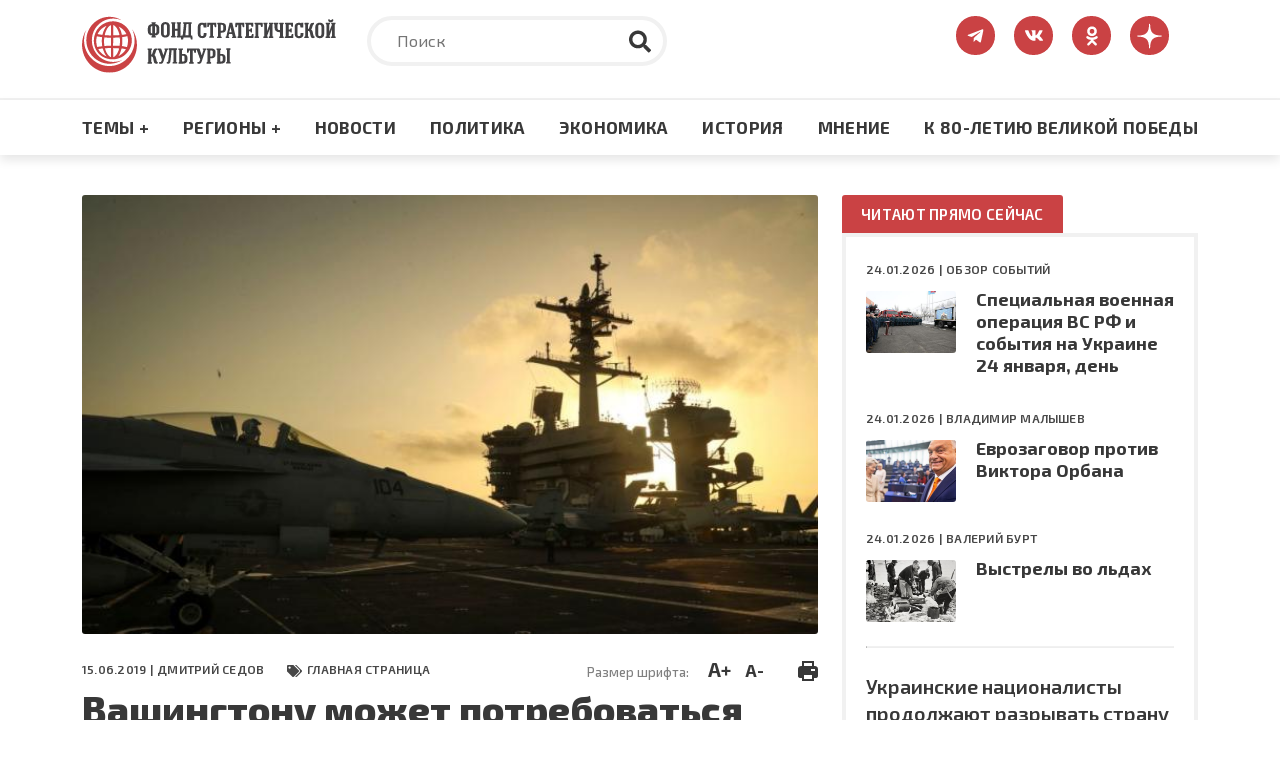

--- FILE ---
content_type: text/html; charset=UTF-8
request_url: https://fondsk.ru/news/2019/06/15/vashingtonu-mozhet-potrebovatsja-provokacija-krupnee-uzhe-sostojavshihsja.html
body_size: 92401
content:
<!DOCTYPE html>
<html lang="ru" dir="ltr" prefix="og: https://ogp.me/ns#">
  <head>
    <meta charset="utf-8" />
<meta name="description" content="Международная ситуация не достигла того уровня напряжённости, который позволил бы Вашингтону дать добро на начало боевых действий. Американская армада остановилась, не дойдя до Персидского залива, и Вашингтон пока не знает, что дальше." />
<link rel="canonical" href="https://fondsk.ru/news/2019/06/15/vashingtonu-mozhet-potrebovatsja-provokacija-krupnee-uzhe-sostojavshihsja.html" />
<link rel="image_src" href="https://fondsk.ru/sites/default/files/images/news/2019/06/15/10950.jpg" />
<meta property="og:image" content="https://fondsk.ru/sites/default/files/images/news/2019/06/15/10950.jpg" />
<meta name="Generator" content="Drupal 9 (https://www.drupal.org)" />
<meta name="MobileOptimized" content="width" />
<meta name="HandheldFriendly" content="true" />
<meta name="viewport" content="width=device-width, initial-scale=1.0" />
<meta http-equiv="X-UA-Compatible" content="IE=edge" />
<link rel="icon" href="/themes/fondsk/favicon.ico" type="image/vnd.microsoft.icon" />

    <title>Соединённым Штатам может потребоваться провокация, крупнее тех, что уже состоялись — Фонд стратегической культуры</title>
    <!-- Favicon  -->
    <link rel="apple-touch-icon" sizes="180x180" href="https://fondsk.ru/themes/fondsk/assets/icons/favicon/apple-touch-icon.png">
    <link rel="icon" type="image/png" sizes="32x32" href="https://fondsk.ru/themes/fondsk/assets/icons/favicon/favicon-32x32.png">
    <link rel="icon" type="image/png" sizes="16x16" href="https://fondsk.ru/themes/fondsk/assets/icons/favicon/favicon-16x16.png">
    <link rel="manifest" href="https://fondsk.ru/themes/fondsk/assets/icons/favicon/site.webmanifest">
    <link rel="mask-icon" href="https://fondsk.ru/themes/fondsk/assets/icons/favicon/safari-pinned-tab.svg" color="#5bbad5">
    <link rel="shortcut icon" href="https://fondsk.ru/themes/fondsk/assets/icons/favicon/favicon.ico">
    <link rel="license" href="https://creativecommons.org/publicdomain/zero/1.0/">
    <meta name="msapplication-TileColor" content="#da532c">
    <meta name="msapplication-config" content="https://fondsk.ru/themes/fondsk/assets/icons/favicon/browserconfig.xml">
    <meta name="theme-color" content="#ffffff">
    <link rel="stylesheet" media="all" href="/sites/default/files/css/css_-Q4n_vDUNhlis7TW6Asb2SslPISmCRo_uDuZUumsgUg.css" />
<link rel="stylesheet" media="all" href="https://cdnjs.cloudflare.com/ajax/libs/font-awesome/4.7.0/css/font-awesome.min.css" />
<link rel="stylesheet" media="all" href="/sites/default/files/css/css_e0hOadL_tVHvyt4FgNSfdbRTw5mPl3YdNyqxdMqU9HE.css" />
<link rel="stylesheet" media="all" href="/sites/default/files/css/css_hsaNUAG_VmkXB4v2cbok9mD8dIEkq1qqzXKaoqQrQOU.css" />
<link rel="stylesheet" media="all" href="https://unpkg.com/aos@2.3.1/dist/aos.css" />
<link rel="stylesheet" media="all" href="/sites/default/files/css/css_2lHATa7ZyBJ4DPDga88h7VzHeHb-feqEg1ee4U3e-6Q.css" />

    
    <script async src="https://widget.sparrow.ru/js/embed.js"></script>
  </head>

  <body>
        <a href="#main-content" class="visually-hidden focusable">
      Перейти к основному содержанию
    </a>

    
      <div class="dialog-off-canvas-main-canvas" data-off-canvas-main-canvas>
    <!-- svg-sprite -->
<svg style="display: none;">
  <symbol id="tg-top" viewbox="0 0 448 512">
    <path
      d="M446.7 98.6l-67.6 318.8c-5.1 22.5-18.4 28.1-37.3 17.5l-103-75.9-49.7 47.8c-5.5 5.5-10.1 10.1-20.7 10.1l7.4-104.9 190.9-172.5c8.3-7.4-1.8-11.5-12.9-4.1L117.8 284 16.2 252.2c-22.1-6.9-22.5-22.1 4.6-32.7L418.2 66.4c18.4-6.9 34.5 4.1 28.5 32.2z" />
  </symbol>
  <symbol id="vk-top" viewbox="0 0 576 512">
    <path
      d="M545 117.7c3.7-12.5 0-21.7-17.8-21.7h-58.9c-15 0-21.9 7.9-25.6 16.7 0 0-30 73.1-72.4 120.5-13.7 13.7-20 18.1-27.5 18.1-3.7 0-9.4-4.4-9.4-16.9V117.7c0-15-4.2-21.7-16.6-21.7h-92.6c-9.4 0-15 7-15 13.5 0 14.2 21.2 17.5 23.4 57.5v86.8c0 19-3.4 22.5-10.9 22.5-20 0-68.6-73.4-97.4-157.4-5.8-16.3-11.5-22.9-26.6-22.9H38.8c-16.8 0-20.2 7.9-20.2 16.7 0 15.6 20 93.1 93.1 195.5C160.4 378.1 229 416 291.4 416c37.5 0 42.1-8.4 42.1-22.9 0-66.8-3.4-73.1 15.4-73.1 8.7 0 23.7 4.4 58.7 38.1 40 40 46.6 57.9 69 57.9h58.9c16.8 0 25.3-8.4 20.4-25-11.2-34.9-86.9-106.7-90.3-111.5-8.7-11.2-6.2-16.2 0-26.2.1-.1 72-101.3 79.4-135.6z" />
  </symbol>
  <symbol id="ok-top" viewbox="0 0 320 512">
    <path
      d="M275.1 334c-27.4 17.4-65.1 24.3-90 26.9l20.9 20.6 76.3 76.3c27.9 28.6-17.5 73.3-45.7 45.7-19.1-19.4-47.1-47.4-76.3-76.6L84 503.4c-28.2 27.5-73.6-17.6-45.4-45.7 19.4-19.4 47.1-47.4 76.3-76.3l20.6-20.6c-24.6-2.6-62.9-9.1-90.6-26.9-32.6-21-46.9-33.3-34.3-59 7.4-14.6 27.7-26.9 54.6-5.7 0 0 36.3 28.9 94.9 28.9s94.9-28.9 94.9-28.9c26.9-21.1 47.1-8.9 54.6 5.7 12.4 25.7-1.9 38-34.5 59.1zM30.3 129.7C30.3 58 88.6 0 160 0s129.7 58 129.7 129.7c0 71.4-58.3 129.4-129.7 129.4s-129.7-58-129.7-129.4zm66 0c0 35.1 28.6 63.7 63.7 63.7s63.7-28.6 63.7-63.7c0-35.4-28.6-64-63.7-64s-63.7 28.6-63.7 64z" />
  </symbol>
  <symbol id="dzen-top" viewBox="0 0 39 40">
    <path d="M31.7931 19.8376C31.7931 19.7155 31.6939 19.6144 31.5717 19.6086C27.1894 19.4426 24.5222 18.8836 22.6564 17.0178C20.7867 15.1481 20.2296 12.479 20.0636 8.08716C20.0598 7.96505 19.9587 7.86584 19.8347 7.86584H19.3234C19.2013 7.86584 19.1002 7.96505 19.0944 8.08716C18.9284 12.4771 18.3714 15.1481 16.5017 17.0178C14.6339 18.8856 11.9686 19.4426 7.5863 19.6086C7.4642 19.6124 7.36499 19.7136 7.36499 19.8376V20.3489C7.36499 20.471 7.4642 20.5721 7.5863 20.5778C11.9686 20.7438 14.6358 21.3028 16.5017 23.1687C18.3675 25.0345 18.9246 27.6961 19.0925 32.0706C19.0963 32.1927 19.1974 32.292 19.3215 32.292H19.8347C19.9568 32.292 20.0579 32.1927 20.0636 32.0706C20.2315 27.6961 20.7886 25.0345 22.6545 23.1687C24.5222 21.3009 27.1875 20.7438 31.5698 20.5778C31.692 20.574 31.7912 20.4729 31.7912 20.3489V19.8376H31.7931Z"></path>
  </symbol>
  <symbol id="rss-foo" viewbox="0 0 448 512">
    <path
      d="M128.081 415.959c0 35.369-28.672 64.041-64.041 64.041S0 451.328 0 415.959s28.672-64.041 64.041-64.041 64.04 28.673 64.04 64.041zm175.66 47.25c-8.354-154.6-132.185-278.587-286.95-286.95C7.656 175.765 0 183.105 0 192.253v48.069c0 8.415 6.49 15.472 14.887 16.018 111.832 7.284 201.473 96.702 208.772 208.772.547 8.397 7.604 14.887 16.018 14.887h48.069c9.149.001 16.489-7.655 15.995-16.79zm144.249.288C439.596 229.677 251.465 40.445 16.503 32.01 7.473 31.686 0 38.981 0 48.016v48.068c0 8.625 6.835 15.645 15.453 15.999 191.179 7.839 344.627 161.316 352.465 352.465.353 8.618 7.373 15.453 15.999 15.453h48.068c9.034-.001 16.329-7.474 16.005-16.504z" />
  </symbol>
  <symbol id="search" viewbox="0 0 512 512">
    <path
      d="M505 442.7L405.3 343c-4.5-4.5-10.6-7-17-7H372c27.6-35.3 44-79.7 44-128C416 93.1 322.9 0 208 0S0 93.1 0 208s93.1 208 208 208c48.3 0 92.7-16.4 128-44v16.3c0 6.4 2.5 12.5 7 17l99.7 99.7c9.4 9.4 24.6 9.4 33.9 0l28.3-28.3c9.4-9.4 9.4-24.6.1-34zM208 336c-70.7 0-128-57.2-128-128 0-70.7 57.2-128 128-128 70.7 0 128 57.2 128 128 0 70.7-57.2 128-128 128z" />
  </symbol>
  <symbol id="tag" viewbox="0 0 640 512">
    <path
      d="M497.941 225.941L286.059 14.059A48 48 0 0 0 252.118 0H48C21.49 0 0 21.49 0 48v204.118a48 48 0 0 0 14.059 33.941l211.882 211.882c18.744 18.745 49.136 18.746 67.882 0l204.118-204.118c18.745-18.745 18.745-49.137 0-67.882zM112 160c-26.51 0-48-21.49-48-48s21.49-48 48-48 48 21.49 48 48-21.49 48-48 48zm513.941 133.823L421.823 497.941c-18.745 18.745-49.137 18.745-67.882 0l-.36-.36L527.64 323.522c16.999-16.999 26.36-39.6 26.36-63.64s-9.362-46.641-26.36-63.64L331.397 0h48.721a48 48 0 0 1 33.941 14.059l211.882 211.882c18.745 18.745 18.745 49.137 0 67.882z" />
  </symbol>
  <symbol id="eye" viewbox="0 0 576 512">
    <path
      d="M572.52 241.4C518.29 135.59 410.93 64 288 64S57.68 135.64 3.48 241.41a32.35 32.35 0 0 0 0 29.19C57.71 376.41 165.07 448 288 448s230.32-71.64 284.52-177.41a32.35 32.35 0 0 0 0-29.19zM288 400a144 144 0 1 1 144-144 143.93 143.93 0 0 1-144 144zm0-240a95.31 95.31 0 0 0-25.31 3.79 47.85 47.85 0 0 1-66.9 66.9A95.78 95.78 0 1 0 288 160z" />
  </symbol>
  <symbol id="arrow-right" viewbox="0 0 448 512">
    <path
      d="M313.941 216H12c-6.627 0-12 5.373-12 12v56c0 6.627 5.373 12 12 12h301.941v46.059c0 21.382 25.851 32.09 40.971 16.971l86.059-86.059c9.373-9.373 9.373-24.569 0-33.941l-86.059-86.059c-15.119-15.119-40.971-4.411-40.971 16.971V216z" />
  </symbol>
  <symbol id="lightning" viewbox="0 0 24 24">
    <path fill-rule="evenodd"
      d="M9,15 L3.91937515,15 L15,1.14921894 L15,9 L20.0806248,9 L9,22.8507811 L9,15 Z M8.08062485,13 L11,13 L11,17.1492189 L15.9193752,11 L13,11 L13,6.85078106 L8.08062485,13 Z" />
  </symbol>
  <symbol id="angle-up" viewbox="0 0 24 24">
    <path
      d="M17,13.41,12.71,9.17a1,1,0,0,0-1.42,0L7.05,13.41a1,1,0,0,0,0,1.42,1,1,0,0,0,1.41,0L12,11.29l3.54,3.54a1,1,0,0,0,.7.29,1,1,0,0,0,.71-.29A1,1,0,0,0,17,13.41Z" />
  </symbol>
  <symbol id="star-filled" viewbox="0 0 20 19">
    <path
      d="M9.99999 0.666626C10.3806 0.666626 10.7282 0.882698 10.8967 1.224L13.2393 5.96976L18.4779 6.73547C18.8545 6.79051 19.1672 7.05452 19.2846 7.41653C19.4019 7.77853 19.3037 8.17579 19.0311 8.44132L15.2412 12.1327L16.1356 17.3476C16.1999 17.7228 16.0457 18.102 15.7377 18.3257C15.4297 18.5494 15.0215 18.5789 14.6845 18.4017L9.99999 15.9381L5.31544 18.4017C4.97852 18.5789 4.57023 18.5494 4.26225 18.3257C3.95428 18.102 3.80003 17.7228 3.86438 17.3476L4.7588 12.1327L0.968922 8.44132C0.696304 8.17579 0.598031 7.77853 0.715409 7.41653C0.832787 7.05452 1.14547 6.79051 1.52203 6.73547L6.76073 5.96976L9.10328 1.224C9.27175 0.882698 9.61937 0.666626 9.99999 0.666626Z" />
  </symbol>
  <symbol id="star-stroke" viewbox="0 0 20 19">
    <path fill-rule="evenodd" clip-rule="evenodd"
      d="M9.99999 0.666626C10.3806 0.666626 10.7282 0.882698 10.8967 1.224L13.2393 5.96976L18.4779 6.73547C18.8545 6.79051 19.1672 7.05452 19.2846 7.41653C19.4019 7.77853 19.3037 8.17579 19.0311 8.44132L15.2412 12.1327L16.1356 17.3476C16.1999 17.7228 16.0457 18.102 15.7377 18.3257C15.4297 18.5494 15.0215 18.5789 14.6845 18.4017L9.99999 15.9381L5.31544 18.4017C4.97852 18.5789 4.57023 18.5494 4.26225 18.3257C3.95428 18.102 3.80003 17.7228 3.86438 17.3476L4.7588 12.1327L0.968922 8.44132C0.696304 8.17579 0.598031 7.77853 0.715409 7.41653C0.832787 7.05452 1.14547 6.79051 1.52203 6.73547L6.76073 5.96976L9.10328 1.224C9.27175 0.882698 9.61937 0.666626 9.99999 0.666626ZM9.99999 3.92588L8.3217 7.32592C8.17616 7.62076 7.89497 7.82522 7.56962 7.87278L3.81507 8.42156L6.53105 11.0669C6.76693 11.2967 6.87459 11.6278 6.81893 11.9523L6.17817 15.6883L9.53454 13.9232C9.82592 13.77 10.1741 13.77 10.4654 13.9232L13.8218 15.6883L13.181 11.9523C13.1254 11.6278 13.233 11.2967 13.4689 11.0669L16.1849 8.42156L12.4304 7.87278C12.105 7.82522 11.8238 7.62076 11.6783 7.32592L9.99999 3.92588Z" />
  </symbol>
</svg>
<!-- /svg-sprite -->
<div class="page">

  <header class="header" role="banner">
  <div class="header__top">
    <div class="container">
      <div class="row">
            <div class="col-xl-3 col-lg-4 col-md-6 col-sm-7">
        <a class="header__logo" href="/" rel="home">
      <img src="/themes/fondsk/assets/img/logo/logo_top.svg" alt="Главная" />
    </a>
      </div>

  <div class="col-xl-6 col-lg-5 d-md-none d-sm-none d-none d-lg-block">
    <div class="header__search search">
      <form class="search-form" action="/search" method="get">
        <input type="text" placeholder="Поиск" class="search-form__input" name="text">
        <input type="hidden" name="searchid" value="6502998">
        <button type="submit" class="search-form__submit">
          <svg class="search-form__icon">
            <use xlink:href="#search"></use>
          </svg>
        </button>
      </form>
    </div>
  </div>
<div id="block-fondsk-header-social" class="col-xl-3 col-lg-3 col-md-6 col-sm-5">
  <div class="social">
		
				
            <a class="social__link" href="https://t.me/fsk_today" target="_blank">
  <svg class="social__icon social__icon--tg">
    <use xlink:href="#tg-top"></use>
  </svg>
</a>

<a class="social__link" href="https://new.vk.com/stratfond" target="_blank">
  <svg class="social__icon social__icon--vk">
    <use xlink:href="#vk-top"></use>
  </svg>
</a>

<a class="social__link" href="https://ok.ru/fondsk" target="_blank">
  <svg class="social__icon social__icon--ok">
    <use xlink:href="#ok-top"></use>
  </svg>
</a>

<a class="social__link" href="https://dzen.ru/fondsk.ru" target="_blank">
  <svg class="social__icon social__icon--dzen">
    <use xlink:href="#dzen-top"></use>
  </svg>
</a>

      </div>
</div>


      </div>
    </div>
  </div>
    <nav role="navigation" aria-labelledby="block-fondsk-main-menu-menu" id="block-fondsk-main-menu" class="header__nav">
            
  <h2 class="visually-hidden" id="block-fondsk-main-menu-menu">Основная навигация</h2>
  

      <div class="container">
    <div class="mobile-wrapper">
      <a class="header__logo--mobile" href="/">
        <img src="https://www.fondsk.ru/themes/fondsk/assets/img/logo/logo_top.svg" alt="logo">
      </a>
      
              <ul data-block-id="fondsk_main_menu" class="header__menu">
              <li>
          <a href="" title="Темы +" class="header__menu-item">Темы +</a>
                                    <div class="header__submenu">
        <div class="container">
          <div class="row">
                        <div class="col-xl-3 col-lg-3 col-md-6">
              <ul>
                                <li>
                  <a href="/spectheme/rossia-afrika.html" title="Россия - Африка" class="header__submenu-item" data-drupal-link-system-path="taxonomy/term/1544">Россия - Африка</a>
                </li>
                                <li>
                  <a href="/spectheme/balkanckij-izlom.html" title="Балканский излом" class="header__submenu-item" data-drupal-link-system-path="taxonomy/term/1507">Балканский излом</a>
                </li>
                                <li>
                  <a href="/spectheme/belorussija-pod-udarom.html" title="Будущее Белоруссии" class="header__submenu-item" data-drupal-link-system-path="taxonomy/term/1511">Будущее Белоруссии</a>
                </li>
                              </ul>
            </div>
                        <div class="col-xl-3 col-lg-3 col-md-6">
              <ul>
                                <li>
                  <a href="/spectheme/blizhnevostochnyj-uzel.html" title="Ближневосточный узел" class="header__submenu-item" data-drupal-link-system-path="taxonomy/term/1504">Ближневосточный узел</a>
                </li>
                                <li>
                  <a href="/spectheme/kavkaz.html" title="Кавказ" class="header__submenu-item" data-drupal-link-system-path="taxonomy/term/1498">Кавказ</a>
                </li>
                                <li>
                  <a href="/spectheme/centralnaja-azija.html" title="Центральная Азия" class="header__submenu-item" data-drupal-link-system-path="taxonomy/term/1499">Центральная Азия</a>
                </li>
                              </ul>
            </div>
                        <div class="col-xl-3 col-lg-3 col-md-6">
              <ul>
                                <li>
                  <a href="/spectheme/velikaja-pobeda.html" title="Великая победа" class="header__submenu-item" data-drupal-link-system-path="taxonomy/term/1512">Великая победа</a>
                </li>
                                <li>
                  <a href="/spectheme/krizis-v-evrope.html" title="Кризис в Европе" class="header__submenu-item" data-drupal-link-system-path="taxonomy/term/1505">Кризис в Европе</a>
                </li>
                                <li>
                  <a href="/spectheme/oborona-i-bezopasnost.html" title="Оборона и безопастность" class="header__submenu-item" data-drupal-link-system-path="taxonomy/term/1509">Оборона и безопастность</a>
                </li>
                              </ul>
            </div>
                        <div class="col-xl-3 col-lg-3 col-md-6">
              <ul>
                                <li>
                  <a href="/spectheme/pravoslavie.html" title="Православие" class="header__submenu-item" data-drupal-link-system-path="taxonomy/term/1510">Православие</a>
                </li>
                                <li>
                  <a href="/spectheme/usa-biznes-i-politika.html" title="США: бизнес и политика" class="header__submenu-item" data-drupal-link-system-path="taxonomy/term/1506">США: бизнес и политика</a>
                </li>
                                <li>
                  <a href="/spectheme/ukraina-i-donbass.html" title="Конфликт на Украине" class="header__submenu-item" data-drupal-link-system-path="taxonomy/term/1503">Конфликт на Украине</a>
                </li>
                              </ul>
            </div>
                        <div class="col-xl-3 col-lg-3 col-md-6">
              <ul>
                                <li>
                  <a href="/spectheme/energetika.html" title="Энергетика" class="header__submenu-item" data-drupal-link-system-path="taxonomy/term/1508">Энергетика</a>
                </li>
                                <li>
                  <a href="/spectheme/kolonialism.html" title="КОЛОНИАЛИЗМ ВЧЕРА И СЕГОДНЯ" class="header__submenu-item" data-drupal-link-system-path="taxonomy/term/1589">КОЛОНИАЛИЗМ ВЧЕРА И СЕГОДНЯ</a>
                </li>
                                <li>
                  <a href="/spectheme/pole-bitvy-2024.html" class="header__submenu-item" data-drupal-link-system-path="taxonomy/term/1569">ПОЛЯ БИТВЫ 2024</a>
                </li>
                              </ul>
            </div>
                      </div>
        </div>
      </div>
      
                  </li>
              <li>
          <a href="" title="Регионы +" class="header__menu-item">Регионы +</a>
                                    <div class="header__submenu">
        <div class="container">
          <div class="row">
                        <div class="col-xl-3 col-lg-3 col-md-6">
              <ul>
                                <li>
                  <a href="/regions/usa-and-canada.html" title="США и Канада" class="header__submenu-item" data-drupal-link-system-path="taxonomy/term/1482">США и Канада</a>
                </li>
                                <li>
                  <a href="/regions/latinskaja-amerika.html" title="Латинская Америка" class="header__submenu-item" data-drupal-link-system-path="taxonomy/term/1485">Латинская Америка</a>
                </li>
                                <li>
                  <a href="/regions/evropa-i-grenlandija.html" title="Европа" class="header__submenu-item" data-drupal-link-system-path="taxonomy/term/1483">Европа</a>
                </li>
                              </ul>
            </div>
                        <div class="col-xl-3 col-lg-3 col-md-6">
              <ul>
                                <li>
                  <a href="/regions/russia-and-sng.html" title="Россия и СНГ" class="header__submenu-item" data-drupal-link-system-path="taxonomy/term/1489">Россия и СНГ</a>
                </li>
                                <li>
                  <a href="/regions/aziatsko-tihookeanskij-region.html" title="Азиатско-Тихоокеанский регион" class="header__submenu-item" data-drupal-link-system-path="taxonomy/term/1484">Азиатско-Тихоокеанский регион</a>
                </li>
                                <li>
                  <a href="/regions/near-and-middle-east.html" title="Ближний и Средний Восток" class="header__submenu-item" data-drupal-link-system-path="taxonomy/term/1486">Ближний и Средний Восток</a>
                </li>
                              </ul>
            </div>
                        <div class="col-xl-3 col-lg-3 col-md-6">
              <ul>
                                <li>
                  <a href="/regions/south-asia.html" title="Южная Азия" class="header__submenu-item" data-drupal-link-system-path="taxonomy/term/1487">Южная Азия</a>
                </li>
                                <li>
                  <a href="/regions/afrika.html" title="Африка" class="header__submenu-item" data-drupal-link-system-path="taxonomy/term/1488">Африка</a>
                </li>
                              </ul>
            </div>
                      </div>
        </div>
      </div>
      
                  </li>
              <li>
          <a href="/rubrics/novosti.html" title="Новости" class="header__menu-item" data-drupal-link-system-path="taxonomy/term/1495">Новости</a>
                  </li>
              <li>
          <a href="/rubrics/politics.html" title="Политика" class="header__menu-item" data-drupal-link-system-path="taxonomy/term/1490">Политика</a>
                  </li>
              <li>
          <a href="/rubrics/economics.html" title="Экономика" class="header__menu-item" data-drupal-link-system-path="taxonomy/term/1491">Экономика</a>
                  </li>
              <li>
          <a href="/rubrics/history-culture.html" title="Культура" class="header__menu-item" data-drupal-link-system-path="taxonomy/term/1492">История</a>
                  </li>
              <li>
          <a href="/rubrics/mnenie.html" title="Мнение" class="header__menu-item" data-drupal-link-system-path="taxonomy/term/1494">Мнение</a>
                  </li>
              <li>
          <a href="/spectheme/velikaja-pobeda.html" title="Материалы к 80-летию Великой Победы" class="header__menu-item" data-drupal-link-system-path="taxonomy/term/1512">К 80-ЛЕТИЮ ВЕЛИКОЙ ПОБЕДЫ</a>
                  </li>
            </ul>
      



      <div class="btn-menu" title="Меню">
        <div class="btn-row"></div>
        <div class="btn-row"></div>
        <div class="btn-row"></div>
      </div>
    </div>
  </div>

    </nav>
<nav role="navigation" aria-labelledby="block-fondsk-mobile-main-menu-menu" id="block-fondsk-mobile-main-menu" class="mobile-nav">
          
              <ul data-block-id="fondsk_mobile_main_menu" class="mobile__menu">
              <li class="drop-down">
          <a href="" title="Темы +" class="mobile__menu-item">Темы +</a>
                                    <ul data-block-id="fondsk_mobile_main_menu" class="mobile__menu mobile__submenu">
                <li>
          <a href="/spectheme/rossia-afrika.html" title="Россия - Африка" class="mobile__submenu-item" data-drupal-link-system-path="taxonomy/term/1544">Россия - Африка</a>
        </li>
                <li>
          <a href="/spectheme/balkanckij-izlom.html" title="Балканский излом" class="mobile__submenu-item" data-drupal-link-system-path="taxonomy/term/1507">Балканский излом</a>
        </li>
                <li>
          <a href="/spectheme/belorussija-pod-udarom.html" title="Будущее Белоруссии" class="mobile__submenu-item" data-drupal-link-system-path="taxonomy/term/1511">Будущее Белоруссии</a>
        </li>
                <li>
          <a href="/spectheme/blizhnevostochnyj-uzel.html" title="Ближневосточный узел" class="mobile__submenu-item" data-drupal-link-system-path="taxonomy/term/1504">Ближневосточный узел</a>
        </li>
                <li>
          <a href="/spectheme/kavkaz.html" title="Кавказ" class="mobile__submenu-item" data-drupal-link-system-path="taxonomy/term/1498">Кавказ</a>
        </li>
                <li>
          <a href="/spectheme/centralnaja-azija.html" title="Центральная Азия" class="mobile__submenu-item" data-drupal-link-system-path="taxonomy/term/1499">Центральная Азия</a>
        </li>
                <li>
          <a href="/spectheme/velikaja-pobeda.html" title="Великая победа" class="mobile__submenu-item" data-drupal-link-system-path="taxonomy/term/1512">Великая победа</a>
        </li>
                <li>
          <a href="/spectheme/krizis-v-evrope.html" title="Кризис в Европе" class="mobile__submenu-item" data-drupal-link-system-path="taxonomy/term/1505">Кризис в Европе</a>
        </li>
                <li>
          <a href="/spectheme/oborona-i-bezopasnost.html" title="Оборона и безопастность" class="mobile__submenu-item" data-drupal-link-system-path="taxonomy/term/1509">Оборона и безопастность</a>
        </li>
                <li>
          <a href="/spectheme/pravoslavie.html" title="Православие" class="mobile__submenu-item" data-drupal-link-system-path="taxonomy/term/1510">Православие</a>
        </li>
                <li>
          <a href="/spectheme/usa-biznes-i-politika.html" title="США: бизнес и политика" class="mobile__submenu-item" data-drupal-link-system-path="taxonomy/term/1506">США: бизнес и политика</a>
        </li>
                <li>
          <a href="/spectheme/ukraina-i-donbass.html" title="Конфликт на Украине" class="mobile__submenu-item" data-drupal-link-system-path="taxonomy/term/1503">Конфликт на Украине</a>
        </li>
                <li>
          <a href="/spectheme/energetika.html" title="Энергетика" class="mobile__submenu-item" data-drupal-link-system-path="taxonomy/term/1508">Энергетика</a>
        </li>
                <li>
          <a href="/spectheme/kolonialism.html" title="КОЛОНИАЛИЗМ ВЧЕРА И СЕГОДНЯ" class="mobile__submenu-item" data-drupal-link-system-path="taxonomy/term/1589">КОЛОНИАЛИЗМ ВЧЕРА И СЕГОДНЯ</a>
        </li>
                <li>
          <a href="/spectheme/pole-bitvy-2024.html" class="mobile__submenu-item" data-drupal-link-system-path="taxonomy/term/1569">ПОЛЯ БИТВЫ 2024</a>
        </li>
              </ul>
      
                  </li>
              <li class="drop-down">
          <a href="" title="Регионы +" class="mobile__menu-item">Регионы +</a>
                                    <ul data-block-id="fondsk_mobile_main_menu" class="mobile__menu mobile__submenu">
                <li>
          <a href="/regions/usa-and-canada.html" title="США и Канада" class="mobile__submenu-item" data-drupal-link-system-path="taxonomy/term/1482">США и Канада</a>
        </li>
                <li>
          <a href="/regions/latinskaja-amerika.html" title="Латинская Америка" class="mobile__submenu-item" data-drupal-link-system-path="taxonomy/term/1485">Латинская Америка</a>
        </li>
                <li>
          <a href="/regions/evropa-i-grenlandija.html" title="Европа" class="mobile__submenu-item" data-drupal-link-system-path="taxonomy/term/1483">Европа</a>
        </li>
                <li>
          <a href="/regions/russia-and-sng.html" title="Россия и СНГ" class="mobile__submenu-item" data-drupal-link-system-path="taxonomy/term/1489">Россия и СНГ</a>
        </li>
                <li>
          <a href="/regions/aziatsko-tihookeanskij-region.html" title="Азиатско-Тихоокеанский регион" class="mobile__submenu-item" data-drupal-link-system-path="taxonomy/term/1484">Азиатско-Тихоокеанский регион</a>
        </li>
                <li>
          <a href="/regions/near-and-middle-east.html" title="Ближний и Средний Восток" class="mobile__submenu-item" data-drupal-link-system-path="taxonomy/term/1486">Ближний и Средний Восток</a>
        </li>
                <li>
          <a href="/regions/south-asia.html" title="Южная Азия" class="mobile__submenu-item" data-drupal-link-system-path="taxonomy/term/1487">Южная Азия</a>
        </li>
                <li>
          <a href="/regions/afrika.html" title="Африка" class="mobile__submenu-item" data-drupal-link-system-path="taxonomy/term/1488">Африка</a>
        </li>
              </ul>
      
                  </li>
              <li>
          <a href="/rubrics/novosti.html" title="Новости" class="mobile__menu-item" data-drupal-link-system-path="taxonomy/term/1495">Новости</a>
                  </li>
              <li>
          <a href="/rubrics/politics.html" title="Политика" class="mobile__menu-item" data-drupal-link-system-path="taxonomy/term/1490">Политика</a>
                  </li>
              <li>
          <a href="/rubrics/economics.html" title="Экономика" class="mobile__menu-item" data-drupal-link-system-path="taxonomy/term/1491">Экономика</a>
                  </li>
              <li>
          <a href="/rubrics/history-culture.html" title="Культура" class="mobile__menu-item" data-drupal-link-system-path="taxonomy/term/1492">История</a>
                  </li>
              <li>
          <a href="/rubrics/mnenie.html" title="Мнение" class="mobile__menu-item" data-drupal-link-system-path="taxonomy/term/1494">Мнение</a>
                  </li>
              <li>
          <a href="/spectheme/velikaja-pobeda.html" title="Материалы к 80-летию Великой Победы" class="mobile__menu-item" data-drupal-link-system-path="taxonomy/term/1512">К 80-ЛЕТИЮ ВЕЛИКОЙ ПОБЕДЫ</a>
                  </li>
            </ul>
      


  </nav>


</header>

      <div class="container">
        <div data-drupal-messages-fallback class="hidden"></div>


    </div>
  
  
  

  <section class="content" role="main">
    <a id="main-content" tabindex="-1"></a>
    <div class="container">
      <div class="row">
        <div class="col-xl-8 col-lg-8">
              
  <div data-history-node-id="10950" role="article" class="article">
    <header class="article__top">
            <div class="article__img">
                <img src="/sites/default/files/styles/news_full/public/images/news/2019/06/15/10950.jpg?itok=1WV14Elr" alt="Американская армада в Персидском заливе ждёт сигнала к нападению на Иран" />


              </div>
      
      <div class="article__meta-box">
        <div class="article__meta meta">
          <span class="data meta__item">
            15.06.2019 |
                        <a href="/authors/dmitrij-sedov.html">Дмитрий СЕДОВ</a>
                      </span>
                    <div class="tag meta__item">
            <a href="/rubrics/glavnaja-stranica.html">
              ГЛАВНАЯ СТРАНИЦА
            </a>
          </div>
                  </div>
        <div class="size-and-print">
          <div class="size">
            <span>Размер шрифта:</span>
            <a href="#" class="plus" title="Увеличить шрифт">A+</a>
            <a href="#" class="minus" title="Уменьшить шрифт">A-</a>
          </div>
          <div class="print">
            <a href="/news/2019/06/15/vashingtonu-mozhet-potrebovatsja-provokacija-krupnee-uzhe-sostojavshihsja.html?print" title="Версия для печати" target="_blank">
              <img src="/themes/fondsk/assets/icons/article/print.svg" alt="print">
            </a>
          </div>
        </div>
      </div>

      
      <h1 class="article__title">
        <span>Вашингтону может потребоваться провокация крупнее уже состоявшихся</span>

      </h1>
      

            <h2>
        Иран готовится мобилизовать своих сторонников от Бейрута до Саны
      </h2>
          </header>

        <div class="banners">
      <div class="row">
          <div class="col-xl-6 col-lg-6 col-md-6">
	<div class="banners-item banners-item--sm">
		<img data-aos="flip-left" class="banners-item__icon banners-item__icon--sm"
			src="/themes/fondsk/assets/icons/article/banners/telegram.svg" alt="telegram">
		<div class="banners-item__wrapper">
			<div class="banners-item__title">Более 60 000 подписчиков!</div>
			<div class="banners-item__descr">Подпишитесь на наш <span>Телеграм</span> <br>
				Больше
				аналитики, больше новостей!</div>
			<a href="https://t.me/fsk_today" target="_blank" class="btn btn--sm">Подписаться</a>
		</div>
	</div>
</div>
<div class="ol-xl-6 col-lg-6 col-md-6">
	<div class="banners-item banners-item--sm">
		<img data-aos="flip-left" class="banners-item__icon banners-item__icon--sm"
			src="/themes/fondsk/assets/icons/article/banners/zen.svg" alt="dzen">
		<div class="banners-item__wrapper">
			<div class="banners-item__title">Более 120 000 подписчиков!</div>
			<div class="banners-item__descr">Подпишитесь на <span>Яндекс Дзен</span> <br> Больше
				аналитики, больше новостей!</div>
			<a href="https://zen.yandex.ru/media/fondsk.ru" target="_blank"
				class="btn btn--sm">Подписаться</a>
		</div>
	</div>
</div>

      </div>
    </div>
    
    <div class="article__content">
      <div class="sticky">
        <div class="social-v-share">
          <a class="social-v-share__link" href="https://t.me/fsk_today" target="_blank" title="Телеграм">
            <img src="/themes/fondsk/assets/icons/sidebar/telegram.svg" alt="telegram">
          </a>
          <a class="social-v-share__link" href="https://new.vk.com/stratfond" target="_blank" title="ВКонтакте">
            <img src="/themes/fondsk/assets/icons/sidebar/vk.svg" alt="vkontakte">
          </a>
          <a class="social-v-share__link" href="https://ok.ru/fondsk" target="_blank" title="Одноклассники">
            <img src="/themes/fondsk/assets/icons/sidebar/ok.svg" alt="odnoklassniki">
          </a>
          <a class="social-v-share__link" id ="copy-clipboard" href="https://fondsk.ru/news/2019/06/15/vashingtonu-mozhet-potrebovatsja-provokacija-krupnee-uzhe-sostojavshihsja.html" title="Ссылка">
            <img src="/themes/fondsk/assets/icons/article/link.svg" alt="Ссылка">
          </a>
        </div>
      </div>

        <p style="text-align: justify;">	В настоящее время в оперативной зоне Персидского залива находится американская ударная авианосная группа, возглавляемая авианосцем &laquo;Авраам Линкольн&raquo;. В группу входят ракетный крейсер <em>Leyte Gulf</em>, испанский фрегат <em>Mendez Nunez</em> и атомный ракетный крейсер <em>Bainbridge</em>. К ним вскоре присоединится десантно-транспортный корабль-док <em>Arlington</em>.</p><p style="text-align: justify;">	Направлять группировку через Ормузский пролив в Персидский залив Центральное командование (CENTCOM) США не решается. Группа стоит пока неподалёку, у берегов Омана. В то же время два американских эсминца <em>McFaul</em> и <em>Gonzalez</em> вошли в залив для &laquo;охраны гражданских судов&raquo;. На входе в Персидский залив, у побережья ОАЭ находится универсальный десантный корабль <em>Kearsarge</em>, на борту которого могут быть размещены 20-30 самолётов и вертолётов, в том числе новейшие истребители-бомбардировщики пятого поколения F-35B. Группа стратегических бомбардировщиков В-52, способных нести ядерные крылатые ракеты, прибыла на базу ВВС в Эль-Удейд в Катаре.</p><p style="text-align: justify;">	<img alt="" src="https://i.dailymail.co.uk/1s/2019/05/13/17/13447432-7021721-The_tinderbox_standoff_between_Iran_and_the_US_escalated_even_fu-a-4_1557763898883.jpg" style="width: 100%;" /></p><p style="text-align: justify;">	<em>Инфографика: Daily Mail</em></p><p style="text-align: justify;">	Однако международная ситуация не достигла того уровня напряжённости, который позволил бы Вашингтону дать добро на начало боевых действий. Шум, искусственно раздутый Вашингтоном, носит во многом театрализованный характер, и любая военная эскалация может обернуться для Дональда Трампа крахом его надежд на второй президентский срок.</p><p style="text-align: justify;">	Поэтому начатый с большой помпой &laquo;поход армады против аятолл&raquo; притормаживается. Армада остановилась, не дойдя до Персидского залива, и Вашингтон пока не знает, что дальше. Командующий ВМС КСИР контр-адмирал Алиреза Тангсири заявил о возможности перекрытия Ормузского пролива для нефтеналивных танкеров, что вызовет мировой нефтяной кризис.</p><p style="text-align: justify;">	На фоне этой ситуации и началась серия таинственных инцидентов, единственной целью которых является попытка доказать, что Иран угрожает миру и безопасности Ближнего Востока.</p><p style="text-align: justify;">	В мае у берегов ОАЭ <a href="https://www.fondsk.ru/news/2019/05/15/ataka-na-neftjanye-tankery-v-oae-mozhet-byt-operaciej-ssha-pod-lozhnym-flagom-48188.html" target="_blank">было совершено нападение</a>&nbsp;на четыре танкера разной национальной принадлежности. Произошли взрывы слабой мощности в бортах судов. В Вашингтоне заявили, что Иран демонстрирует свою агрессивность. Последовала новая волна &laquo;возмущения и предупреждений&raquo;. Однако специальная международная комиссия, расследовавшая инцидент, никаких иранских следов не нашла.</p><p style="text-align: justify;">	13 июня <a href="https://www.fondsk.ru/news/2019/06/15/omanskij-zaliv-us-delaut-novyj-shag-k-vojne-s-iranom-48394.html" target="_blank">произошли нападения</a> на танкеры <em>Front Altair</em> и <em>Kokuka Courageous</em>, но теперь ВВС США &laquo;сумели&raquo; снять <a href="https://edition.cnn.com/2019/06/13/politics/us-" target="_blank">ролик</a>&nbsp;о том, как <em>&laquo;иранские моряки удаляют с борта одного из танкеров не взорвавшуюся магнитную мину&raquo;</em>.</p><p style="text-align: justify;">	Мировые СМИ приняли на веру версию США о том, что &laquo;иранцы провоцируют обострение&raquo;, но британская &laquo;Гардиан&raquo; <a href="https://www.theguardian.com/us-news/2019/jun/13/mike-pompeo-iran-gulf-oil-tanker-attacks" target="_blank">отозвалась</a>&nbsp;о видеозаписи следующим образом:&nbsp;<em>&laquo;Смутные черно-белые съемки, сделанные с самолета, показывают маленькую лодку рядом с бортом танкера и фигуру, которая встает на нос лодки, чтобы устранить какой-то объект с борта танкера. Затем лодка отплывает от танкера. В СМИ распространяется утверждение американских военных, что это лодка принадлежит КСИР. Она якобы приблизилась к танкеру после того, как тот был атакован, а устраненным предметом являлась не взорвавшаяся магнитная мина. Не совсем понятно, утверждается ли, что это иранские моряки устраняли улику. Инцидент добавил страхов касательно нефтяных танкеров, идущих через пролив, и, похоже, сорвал японскую попытку наладить посредничество между Тегераном и Вашингтоном&raquo;</em>.</p><p style="text-align: justify;">	Никаких доказательств того, что на видео засняты иранцы, ролик не содержит. Из манипуляций с &laquo;невзорвавшейся миной&raquo; не видно, что там на самом деле происходило. Всё это напоминает попытку сфабриковать обвинения с помощью негодного материала. Тем более что подрыв произошёл в тот момент, когда премьер-министр Японии Синдзе Абе вёл переговоры с аятоллой Али Хаменеи о путях разрядки напряжённости. Для иранцев такая дискредитация верховного лидера совершенно немыслима, зато партия войны в Вашингтоне (Джон Болтон, Майк Помпео и другие) может рассчитывать получить отсюда повод к <em>&laquo;ограниченной военной операции против Ирана&raquo;</em>.</p><p style="text-align: justify;">	Госсекретарь Майк Помпео поднял против Ирана новую волну обвинений, назвав подрывы &laquo;наглым нападением&raquo;. Он собрал &laquo;до кучи&raquo; все нападения на американцев и их союзников от Афганистана до Йемена и возложил ответственность за случившееся на Тегеран. По уверениям Помпео, Иран <em>&laquo;мстит за суровые экономические санкции США, которые сильно повлияли на состояние иранской экономики&raquo;</em>.</p><p style="text-align: justify;">	CENTCOM издал официальное предупреждение о том, что <em>&laquo;не будет терпеть никакого вмешательства в свои дела в зоне Персидского залива&raquo;</em>. Это означает, что готовится усиление военной компоненты присутствия США в регионе. Отставной адмирал флота США Джеймс Ставридис предположил, что Иран и США не способны снизить накал противостояния. <em>&laquo;Мы на пути к столкновению&raquo;</em>, &ndash; заявил он.</p><p style="text-align: justify;">	Как это уже бывало не раз в истории США, военные начинают приближать вооружённое столкновение, независимо от того, каковы планы Белого дома. И если военные возьмут верх, для того чтобы американская авианосная армада сдвинулась с места, потребуется ещё одна провокация &ndash; крупнее тех, что уже состоялись. Например, нападение на американское военное судно или американский самолёт. За пособием в таких делах далеко ходить не надо: достаточно поднять архивы Пентагона в отношении инцидента в Тонкинском заливе в 1964 году, когда &laquo;северо-вьетнамские катера&raquo;, оказавшиеся впоследствии южно-вьетнамскими, обстреляли американские эсминцы и началась долгая война во Вьетнаме.</p><p style="text-align: justify;">	Пока сторонники американской партии войны говорят не о большой войне, а о желании &laquo;разбить нос&raquo; Тегерану (give&nbsp;Iran&nbsp;a&nbsp;&ldquo;bloody&nbsp;nose&rdquo;), то есть о локальной операции. Однако &laquo;локальным&raquo; нападение США на Иран не останется. В ответ на агрессию Иран <a href="https://www.fondsk.ru/news/2019/06/15/omanskij-zaliv-us-delaut-novyj-shag-k-vojne-s-iranom-48394.html" target="_blank">мобилизует</a> своих сторонников на огромной территории от Бейрута до Саны.</p><p style="text-align: justify;">	Предупреждают об этом и в Америке. &laquo;Некоторые официальные лица в администрации сильно преувеличивают положительный эффект от &quot;разбитого носа&quot;&raquo;, &ndash; <a href="https://www.nbcnews.com/politics/national-security/escalating-tensions-put-u-s-iran-collision-course-experts-fear-n1017421" target="_blank">осторожно замечает</a> в интервью агентству NBC бывший сотрудник ЦРУ, эксперт по ближнему Востоку Брюс Ридель (Bruce Riеdel).</p><p style="text-align: justify;">	<em>Заглавное фото:&nbsp;Reuters</em></p>

    </div>

    
    <footer class="article__bottom">
      <div class="rate-widget fivestar"><form class="node-news-10950-fivestar-news-rating-0 vote-form" id="rate-widget-base-form" data-drupal-selector="node-news-10950-fivestar-news-rating-0" action="/news/2019/06/15/vashingtonu-mozhet-potrebovatsja-provokacija-krupnee-uzhe-sostojavshihsja.html" method="post" accept-charset="UTF-8">
  <div class="rating">
    <div class="rating__title">Оцените статью</div>
  
  <div class="rating__wrapper">
    <div class="fivestar-rating-wrapper rate-enabled" can-edit="true"><div class="form-item js-form-item form-type-radio js-form-type-radio form-item-value js-form-item-value">
  <label class="form-item js-form-item form-type-radio js-form-type-radio form-item-value js-form-item-value rating-label fivestar-rating-label fivestar-rating-label-1"><input twig-suggestion="rating-input" class="rating-input fivestar-rating-input fivestar-rating-input-1 form-radio" data-drupal-selector="edit-value-1" type="radio" id="edit-value-1" name="value" value="1" />

  </label>
    </div>
<div class="form-item js-form-item form-type-radio js-form-type-radio form-item-value js-form-item-value">
  <label class="form-item js-form-item form-type-radio js-form-type-radio form-item-value js-form-item-value rating-label fivestar-rating-label fivestar-rating-label-2"><input twig-suggestion="rating-input" class="rating-input fivestar-rating-input fivestar-rating-input-2 form-radio" data-drupal-selector="edit-value-2" type="radio" id="edit-value-2" name="value" value="2" />

  </label>
    </div>
<div class="form-item js-form-item form-type-radio js-form-type-radio form-item-value js-form-item-value">
  <label class="form-item js-form-item form-type-radio js-form-type-radio form-item-value js-form-item-value rating-label fivestar-rating-label fivestar-rating-label-3"><input twig-suggestion="rating-input" class="rating-input fivestar-rating-input fivestar-rating-input-3 form-radio" data-drupal-selector="edit-value-3" type="radio" id="edit-value-3" name="value" value="3" />

  </label>
    </div>
<div class="form-item js-form-item form-type-radio js-form-type-radio form-item-value js-form-item-value">
  <label class="form-item js-form-item form-type-radio js-form-type-radio form-item-value js-form-item-value rating-label fivestar-rating-label fivestar-rating-label-4"><input twig-suggestion="rating-input" class="rating-input fivestar-rating-input fivestar-rating-input-4 form-radio" data-drupal-selector="edit-value-4" type="radio" id="edit-value-4" name="value" value="4" />

  </label>
    </div>
<div class="form-item js-form-item form-type-radio js-form-type-radio form-item-value js-form-item-value">
  <label class="form-item js-form-item form-type-radio js-form-type-radio form-item-value js-form-item-value rating-label fivestar-rating-label fivestar-rating-label-5"><input twig-suggestion="rating-input" class="rating-input fivestar-rating-input fivestar-rating-input-5 form-radio" data-drupal-selector="edit-value-5" type="radio" id="edit-value-5" name="value" value="5" />

  </label>
      <div class="rating-option-result">0.0</div>
    </div>
</div><input autocomplete="off" data-drupal-selector="form-6h03mf6wwfdm-awtm2f3tgxqvrl8yfq3yqflmboaenc" type="hidden" name="form_build_id" value="form-6H03mF6wWfDM-AwTm2f3TgxqVRl8yFQ3yQFLmboaENc" />
<input data-drupal-selector="edit-node-news-10950-fivestar-news-rating-0" type="hidden" name="form_id" value="node_news_10950_fivestar_news_rating_0" />
<input class="fivestar-rating-submit button button--primary js-form-submit form-submit" data-drupal-selector="edit-submit" type="submit" id="edit-submit--2" name="op" value="Сохранить" />

      </div>

  </div>

</form>
</div>


      <div class="banners">
        <div class="row">
            <div class="col-xl-6 col-lg-6 col-md-6">
	<div class="banners-item banners-item--sm">
		<img data-aos="flip-left" class="banners-item__icon banners-item__icon--sm"
			src="/themes/fondsk/assets/icons/article/banners/telegram.svg" alt="telegram">
		<div class="banners-item__wrapper">
			<div class="banners-item__title">Более 60 000 подписчиков!</div>
			<div class="banners-item__descr">Подпишитесь на наш <span>Телеграм</span> <br>
				Больше
				аналитики, больше новостей!</div>
			<a href="https://t.me/fsk_today" target="_blank" class="btn btn--sm">Подписаться</a>
		</div>
	</div>
</div>
<div class="ol-xl-6 col-lg-6 col-md-6">
	<div class="banners-item banners-item--sm">
		<img data-aos="flip-left" class="banners-item__icon banners-item__icon--sm"
			src="/themes/fondsk/assets/icons/article/banners/zen.svg" alt="dzen">
		<div class="banners-item__wrapper">
			<div class="banners-item__title">Более 120 000 подписчиков!</div>
			<div class="banners-item__descr">Подпишитесь на <span>Яндекс Дзен</span> <br> Больше
				аналитики, больше новостей!</div>
			<a href="https://zen.yandex.ru/media/fondsk.ru" target="_blank"
				class="btn btn--sm">Подписаться</a>
		</div>
	</div>
</div>

        </div>
      </div>

      <div class="article-tags">
        <div class="row">
          <div class="col-xl-6 col-lg-6 col-md-6 col-sm-12">
            <div class="article-tags__wrapper">
                                          <a class="article-tags__item" href="/tags/iran.html">
                Иран
              </a>
                            <a class="article-tags__item" href="/tags/blizhnij-vostok.html">
                Ближний Восток
              </a>
                            <a class="article-tags__item" href="/tags/uscentcom.html">
                USCENTCOM
              </a>
                                        </div>
          </div>

          <div class="ol-xl-6 col-lg-6 col-md-6 col-sm-12">
            <div class="social-h-share">
              <a class="social-h-share__link" href="https://t.me/fsk_today" target="_blank" title="Телеграм">
                <img src="/themes/fondsk/assets/icons/sidebar/telegram.svg" alt="telegram">
              </a>
              <a class="social-h-share__link" href="https://new.vk.com/stratfond" target="_blank" title="ВКонтакте">
                <img src="/themes/fondsk/assets/icons/sidebar/vk.svg" alt="vkontakte">
              </a>
              <a class="social-h-share__link" href="https://ok.ru/fondsk" target="_blank" title="Одноклассники">
                <img src="/themes/fondsk/assets/icons/sidebar/ok.svg" alt="odnoklassniki">
              </a>
              <a class="social-h-share__link" id ="copy-clipboard" href="https://fondsk.ru/news/2019/06/15/vashingtonu-mozhet-potrebovatsja-provokacija-krupnee-uzhe-sostojavshihsja.html" title="Ссылка">
                <img src="/themes/fondsk/assets/icons/article/link.svg" alt="Ссылка">
              </a>
            </div>
          </div>
        </div>
      </div>
    </footer>
  </div>



            <div id="block-fondsk-similar-news" class="short-news news-block">
  
            <a class="label-link short-news__label-link" href="/rubrics/glavnaja-stranica.html">
        Другие материалы
      </a>
        
  <div class="short-news__content">
    <div style="padding-top: 2em;">
            <div class="row">
          <!-- article -->
  <div class="col-xl-4 col-lg-4 col-md-6 col-sm-6">
		<article class="news-feed__item short-news__item">
      <a href="/news/2023/12/31/rossiya-zapad-tochka-nad-i-v-zatyanuvsheysya-diskussii.html" class="news-feed__img short-news__img">
                <img src="/sites/default/files/styles/thumbnail_similar_news/public/images/news/2023/12/31/ub31122300.jpg?itok=V3RJi9YF" width="270" height="170" alt="Сколь бы не накачивали вооружениями Украину, США ни при каких обстоятельствах не могут победить Россию" loading="lazy" />


      </a>
      <div class="meta">
        <span class="data meta__item">
          31.12.2023 |
          <a href="/authors/jurij-borisov.html">Юрий  БОРИСОВ</a>
        </span>
      </div>
      <h3 class="news-feed__header short-news__header">
        <a href="/news/2023/12/31/rossiya-zapad-tochka-nad-i-v-zatyanuvsheysya-diskussii.html">
          Россия – Запад: точка над «i» в затянувшейся дискуссии
        </a>
      </h3>
    </article>
  </div>
  <!-- /article -->

  <!-- article -->
  <div class="col-xl-4 col-lg-4 col-md-6 col-sm-6">
		<article class="news-feed__item short-news__item">
      <a href="/news/2023/06/07/rzhavye-shpricy-ameriki.html" class="news-feed__img short-news__img">
                <img src="/sites/default/files/styles/thumbnail_similar_news/public/images/news/2023/06/07/21957.jpg?itok=_Haig4W2" width="270" height="170" alt="Ржавые шприцы Америки" loading="lazy" />


      </a>
      <div class="meta">
        <span class="data meta__item">
          07.06.2023 |
          <a href="/authors/gennadiy-simakov.html">Геннадий СИМАКОВ</a>
        </span>
      </div>
      <h3 class="news-feed__header short-news__header">
        <a href="/news/2023/06/07/rzhavye-shpricy-ameriki.html">
          Ржавые шприцы Америки
        </a>
      </h3>
    </article>
  </div>
  <!-- /article -->

  <!-- article -->
  <div class="col-xl-4 col-lg-4 col-md-6 col-sm-6">
		<article class="news-feed__item short-news__item">
      <a href="/news/2023/06/06/london-i-kiev-rabotayut-nad-planom-zaversheniya-rossiyskoy-agressii.html" class="news-feed__img short-news__img">
                <img src="/sites/default/files/styles/thumbnail_similar_news/public/images/news/2023/06/06/21956.jpg?itok=zSB1SneI" width="270" height="170" alt="Лондон и Киев работают над планом «завершения российской агрессии»" loading="lazy" />


      </a>
      <div class="meta">
        <span class="data meta__item">
          06.06.2023 |
          <a href="/authors/dmitrij-sedov.html">Дмитрий СЕДОВ</a>
        </span>
      </div>
      <h3 class="news-feed__header short-news__header">
        <a href="/news/2023/06/06/london-i-kiev-rabotayut-nad-planom-zaversheniya-rossiyskoy-agressii.html">
          Лондон и Киев работают над планом «завершения российской агрессии»
        </a>
      </h3>
    </article>
  </div>
  <!-- /article -->

  <!-- article -->
  <div class="col-xl-4 col-lg-4 col-md-6 col-sm-6">
		<article class="news-feed__item short-news__item">
      <a href="/news/2023/06/06/kakhovka-sluchilos-chto-dolzhno-bylo-sluchitsya.html" class="news-feed__img short-news__img">
                <img src="/sites/default/files/styles/thumbnail_similar_news/public/images/news/2023/06/06/21954.jpg?itok=hOF6TRR7" width="270" height="170" alt="Каховка. Случилось то, что должно было случиться" loading="lazy" />


      </a>
      <div class="meta">
        <span class="data meta__item">
          06.06.2023 |
          <a href="/authors/igor-loginov.html">Игорь ЛОГИНОВ</a>
        </span>
      </div>
      <h3 class="news-feed__header short-news__header">
        <a href="/news/2023/06/06/kakhovka-sluchilos-chto-dolzhno-bylo-sluchitsya.html">
          Каховка. Случилось то, что должно было случиться
        </a>
      </h3>
    </article>
  </div>
  <!-- /article -->

  <!-- article -->
  <div class="col-xl-4 col-lg-4 col-md-6 col-sm-6">
		<article class="news-feed__item short-news__item">
      <a href="/news/2023/06/06/zachem-kievu-razrushat-kakhovskuyu-ges.html" class="news-feed__img short-news__img">
                <img src="/sites/default/files/styles/thumbnail_similar_news/public/images/news/2023/06/06/21953.jpg?itok=LmZemVOK" width="270" height="170" alt="Зачем Киеву разрушать Каховскую ГЭС?" loading="lazy" />


      </a>
      <div class="meta">
        <span class="data meta__item">
          06.06.2023 |
          <a href="/authors/igor-skripka.html">Игорь СКРИПКА</a>
        </span>
      </div>
      <h3 class="news-feed__header short-news__header">
        <a href="/news/2023/06/06/zachem-kievu-razrushat-kakhovskuyu-ges.html">
          Зачем Киеву разрушать Каховскую ГЭС?
        </a>
      </h3>
    </article>
  </div>
  <!-- /article -->

  <!-- article -->
  <div class="col-xl-4 col-lg-4 col-md-6 col-sm-6">
		<article class="news-feed__item short-news__item">
      <a href="/news/2023/06/06/kak-ukraina-oskandalilas-s-ubezhischami.html" class="news-feed__img short-news__img">
                <img src="/sites/default/files/styles/thumbnail_similar_news/public/images/news/2023/06/06/21950.jpg?itok=XzadRzFd" width="270" height="170" alt="Как Украина оскандалилась с убежищами" loading="lazy" />


      </a>
      <div class="meta">
        <span class="data meta__item">
          06.06.2023 |
          <a href="/authors/igor-loginov.html">Игорь ЛОГИНОВ</a>
        </span>
      </div>
      <h3 class="news-feed__header short-news__header">
        <a href="/news/2023/06/06/kak-ukraina-oskandalilas-s-ubezhischami.html">
          Как Украина оскандалилась с убежищами
        </a>
      </h3>
    </article>
  </div>
  <!-- /article -->


      </div>
      
      <!-- Sparrow -->
      <div data-key="d4a5fd265c0725f7a4410c635a3bb269"></div>
      <script type="text/javascript" data-key="d4a5fd265c0725f7a4410c635a3bb269">
          (function(w, a) {
              (w[a] = w[a] || []).push({
                  'script_key': 'd4a5fd265c0725f7a4410c635a3bb269',
                  'settings': {
                      'sid': 55282
                  }
              });
              if(!window['_Sparrow_embed']) {
                  var node = document.createElement('script'); node.type = 'text/javascript'; node.async = true;
                  node.src = 'https://widget.sparrow.ru/js/embed.js';
                  (document.getElementsByTagName('head')[0] || document.getElementsByTagName('body')[0]).appendChild(node);
              } else {
                  window['_Sparrow_embed'].initWidgets();
              }
          })(window, '_sparrow_widgets');
      </script>
      <!-- /Sparrow -->
    </div>

  </div>
</div>


        </div>
        <div class="col-xl-4 col-lg-4">
          <aside class="sidebar">
              <div id="block-fondsk-read-now" class="news-block aside-item">
  <div class="news-block__wrapper">
    
          <div class="label-link top-news__label-link">Читают прямо сейчас</div>
        

        <div class="news-block__content">
          <div class="news-block__item news-block__item--preview"">
    <div class="meta news-block__meta">
            <span class="data meta__item">
        24.01.2026 |
        <a href="/authors/novosti.-sobytija.html">Обзор событий  </a>
      </span>
    </div>
    <div class="preview-wrapper">
      <a href="/news/2026/01/24/specialnaya-voennaya-operaciya-vs-rf-i-sobytiya-na-ukraine-24-yanvarya-den.html">
                <img src="/sites/default/files/styles/thumbnail_front_article/public/images/news/2026/01/24/ua24012600.jpg?itok=XvHSn-JO" width="456" height="246" alt="новую пожарно-спасательную часть в ДНР открыли вместе с главой МЧС России Александром Куренковым и его заместителем Алексеем Кострубицким" loading="lazy" />


      </a>
      <h3><a href="/news/2026/01/24/specialnaya-voennaya-operaciya-vs-rf-i-sobytiya-na-ukraine-24-yanvarya-den.html">Специальная военная операция ВС РФ и события на Украине 24 января, день</a></h3>
    </div>
  </div>
      <div class="news-block__item news-block__item--preview"">
    <div class="meta news-block__meta">
            <span class="data meta__item">
        24.01.2026 |
        <a href="/authors/vladimir-malyshev.html">Владимир МАЛЫШЕВ</a>
      </span>
    </div>
    <div class="preview-wrapper">
      <a href="/news/2026/01/24/evrozagovor-protiv-viktora-orbana.html">
                <img src="/sites/default/files/styles/thumbnail_front_article/public/images/news/2026/01/23/G_VktthXAAAeUDN.jpg?itok=S_ccn706" width="456" height="246" alt="Виктор Орбан и Урсула фон дер Ляйен" loading="lazy" />


      </a>
      <h3><a href="/news/2026/01/24/evrozagovor-protiv-viktora-orbana.html">Еврозаговор против Виктора Орбана</a></h3>
    </div>
  </div>
      <div class="news-block__item news-block__item--preview"">
    <div class="meta news-block__meta">
            <span class="data meta__item">
        24.01.2026 |
        <a href="/authors/valerij-burt.html">Валерий БУРТ</a>
      </span>
    </div>
    <div class="preview-wrapper">
      <a href="/news/2026/01/24/vystrely-vo-ldakh.html">
                <img src="/sites/default/files/styles/thumbnail_front_article/public/images/news/2026/01/23/G-oqh5JWYAAIML-.jpg?itok=DdjeoCbA" width="456" height="246" alt="" loading="lazy" />


      </a>
      <h3><a href="/news/2026/01/24/vystrely-vo-ldakh.html">Выстрелы во льдах</a></h3>
    </div>
  </div>
            <hr>
    <ul class="news-block__list">
          <li>
        <a href="/news/2026/01/23/ukrainskie-nacionalisty-prodolzhayut-razryvat-stranu-na-kuski.html">
          Украинские националисты продолжают разрывать страну на куски
        </a>
      </li>
                  <li>
        <a href="/news/2026/01/23/specialnaya-voennaya-operaciya-vs-rf-i-sobytiya-na-ukraine-23-yanvarya-vecher.html">
          Специальная военная операция ВС РФ и события на Украине 23 января, вечер
        </a>
      </li>
                  <li>
        <a href="/news/2026/01/23/donald-tramp-globalnoe-dominirovanie-ameriki-trebuet-fiskalnogo-dominirovaniya-frs">
          Дональд Трамп: глобальное доминирование Америки требует «фискального доминирования» ФРС США
        </a>
      </li>
                  <li>
        <a href="/news/2026/01/23/revolyuciya-v-vodnom-zakonodatelstve-kirgizii-chto-prineset-novyy-vodnyy-kodeks">
          Революция в водном законодательстве Киргизии: что принесет новый Водный кодекс?
        </a>
      </li>
        </ul>
      
    </div>
      </div>
</div>
<div id="block-fondsk-news-opinion" class="news-block aside-item">
  <div class="news-block__wrapper">
    
          <a class="label-link" href="/rubrics/mnenie.html">Мнение</a>
        

        <div class="news-block__content">
          <div class="news-block__item">
    <div class="meta news-block__meta meta--mb meta--img">
      <div class="meta--img__wrapper">
        <span class="data meta__item">
          22.01.2026 |
          <a href="/authors/vladimir-prohvatilov.html">
            Владимир ПРОХВАТИЛОВ
          </a>
        </span>
        <h3 class="news-block__header">
          <a href="/news/2026/01/22/amerikanskiy-tank-abrams-peredelayut-po-rossiyskomu-obrazcu-no-vsyo-ravno-budet">Американский танк «Абрамс» переделают по российскому образцу, но он всё равно будет танком для прошлой войны</a>
        </h3>
      </div>
            <img class="meta__img meta__img--right" src="  /sites/default/files/styles/thumbnail/public/images/author/a296.jpg?itok=KmFKwIGQ
" alt="Фото">
    </div>

    <p>
            Армия США подтвердила получение первого прототипа основного боевого танка (ОБТ) нового поколения M1E3 Abrams, разработанного компанией General Dynamics Land Systems (GDLS).
    </p>
  </div>
  <hr>
            <ul class="news-block__list">
          <li>
        <a href="/news/2026/01/18/v-ssha-gryadyot-vnutrennyaya-revolyuciya.html">
          В США грядёт «внутренняя революция»
        </a>
      </li>
                  <li>
        <a href="/news/2026/01/15/pochemu-britancam-vzdumalos-sdelat-raketu-dlya-ukrainy.html">
          Почему британцам вздумалось сделать ракету для Украины?
        </a>
      </li>
                  <li>
        <a href="/news/2026/01/12/protestnymi-vystupleniyami-v-irane-upravlyayut-ssha.html">
          Протестными выступлениями в Иране управляют США
        </a>
      </li>
        </ul>
      
    </div>
      </div>
</div>
<div id="block-fondsk-events" class="news-block aside-item">
  <div class="news-block__wrapper">
    
          <a class="label-link" href="/authors/novosti.-sobytija.html">События. Комментарии</a>
        

        <div class="news-block__content">
        
  <div class="news-block__item">
    <div class="meta news-block__meta">
      <span class="data meta__item">
        24.01.2026 |
        <a href="/authors/novosti.-sobytija.html">
          Обзор событий  
        </a>
      </span>
    </div>
    <h3 class="news-block__header">
      <a href="/news/2026/01/24/specialnaya-voennaya-operaciya-vs-rf-i-sobytiya-na-ukraine-24-yanvarya-den.html">Специальная военная операция ВС РФ и события на Украине 24 января, день</a>
    </h3>
    <p>
            Фронтовая сводка на утро субботы, 24 января 2026 г. Харьковская область, Купянское направление. Наступление ВС России на Донбассе,&hellip;
    </p>
  </div>
    
  <div class="news-block__item">
    <div class="meta news-block__meta">
      <span class="data meta__item">
        23.01.2026 |
        <a href="/authors/novosti.-sobytija.html">
          Обзор событий  
        </a>
      </span>
    </div>
    <h3 class="news-block__header">
      <a href="/news/2026/01/23/specialnaya-voennaya-operaciya-vs-rf-i-sobytiya-na-ukraine-23-yanvarya-vecher.html">Специальная военная операция ВС РФ и события на Украине 23 января, вечер</a>
    </h3>
    <p>
            Фронтовая сводка на вечер 23 января 2026 г. Начало боёв за Белицкое и продвижение к Доброполью. Наступление ВС РФ на Донбассе, на&hellip;
    </p>
  </div>
    
  <div class="news-block__item">
    <div class="meta news-block__meta">
      <span class="data meta__item">
        23.01.2026 |
        <a href="/authors/novosti.-sobytija.html">
          Обзор событий  
        </a>
      </span>
    </div>
    <h3 class="news-block__header">
      <a href="/news/2026/01/23/revolyuciya-v-vodnom-zakonodatelstve-kirgizii-chto-prineset-novyy-vodnyy-kodeks">Революция в водном законодательстве Киргизии: что принесет новый Водный кодекс?</a>
    </h3>
    <p>
            Новый Водный кодекс, вступивший в силу 1 января 2026 года, меняет подход к использованию водных ресурсов. Гидроресурсы Киргизии&hellip;
    </p>
  </div>
    
  <div class="news-block__item">
    <div class="meta news-block__meta">
      <span class="data meta__item">
        23.01.2026 |
        <a href="/authors/novosti.-sobytija.html">
          Обзор событий  
        </a>
      </span>
    </div>
    <h3 class="news-block__header">
      <a href="/news/2026/01/23/kanada-modeliruet-partizanskie-deystviya-protiv-armii-ssha.html">Канада моделирует партизанские действия против армии США</a>
    </h3>
    <p>
            Министерство обороны Канады моделирует гипотетическое вторжение США и разрабатывает стратегию партизанской войны в стиле афганских&hellip;
    </p>
  </div>
            <hr>
    <ul class="news-block__list">
          <li>
        <a href="/news/2026/01/23/v-polshe-vozmutilis-nacizmom-vsu.html">
          В Польше возмутились нацизмом ВСУ
        </a>
      </li>
                  <li>
        <a href="/news/2026/01/23/specialnaya-voennaya-operaciya-vs-rf-i-sobytiya-na-ukraine-23-yanvarya-den.html">
          Специальная военная операция ВС РФ и события на Украине 23 января, день
        </a>
      </li>
                  <li>
        <a href="/news/2026/01/22/indiyskiy-centrobank-predlagaet-svyazat-cifrovye-valyuty-stran-briks.html">
          Индийский Центробанк предлагает связать цифровые валюты стран БРИКС
        </a>
      </li>
                  <li>
        <a href="/news/2026/01/22/specialnaya-voennaya-operaciya-vs-rf-i-sobytiya-na-ukraine-22-yanvarya-vecher.html">
          Специальная военная операция ВС РФ и события на Украине 22 января, вечер
        </a>
      </li>
                  <li>
        <a href="/news/2026/01/22/specialnaya-voennaya-operaciya-vs-rf-i-sobytiya-na-ukraine-22-yanvarya-den.html">
          Специальная военная операция ВС РФ и события на Украине 22 января, день
        </a>
      </li>
                  <li>
        <a href="/news/2026/01/22/v-kitae-podtverzhdayut-priverzhennost-principam-oon-i-normam-mezhdunarodnogo-prava">
          В Китае подтверждают приверженность принципам ООН и нормам международного права
        </a>
      </li>
        </ul>
      
    </div>
      </div>
</div>
<div id="block-fondsk-social" class="ss-social aside-item">
  
  <h3 class="ss-social__header">Подпишитесь на нас и будьте <br> всегда в курсе событий!</h3>
  

    <div class="ss-social__wrapper">
    <a class="ss-social__link" href="https://t.me/fsk_today" target="_blank" title="Телеграм">
      <img src="/themes/fondsk/assets/icons/sidebar/telegram.svg" alt="telegram">
    </a>

    <a class="ss-social__link" href="https://new.vk.com/stratfond" target="_blank"
      title="ВКонтакте">
      <img src="/themes/fondsk/assets/icons/sidebar/vk.svg" alt="vkontakte">
    </a>

    <a class="ss-social__link" href="https://ok.ru/fondsk" target="_blank" title="Одноклассники">
      <img src="/themes/fondsk/assets/icons/sidebar/ok.svg" alt="odnoklassniki">
    </a>
  </div>
  
  </div>


          </aside>
        </div>
      </div>
    </div>
  </section>

  <footer class="footer" role="contentinfo">
  <div class="container">
    <div class="footer__top">
      <div class="row">
                    <div id="block-fondsk-footer-menu" class="col-xl-6 col-lg-6 col-md-8 col-sm-12">
  
    
          
        <ul data-block-id="fondsk_footer_menu" class="footer__menu">
            <li>
        <a href="/" title="Главная" class="footer__menu" data-drupal-link-system-path="&lt;front&gt;">Главная</a>
      </li>
            <li>
        <a href="/rubrics/politics.html" title="Политика" class="footer__menu" data-drupal-link-system-path="taxonomy/term/1490">Политика</a>
      </li>
            <li>
        <a href="/rubrics/economics.html" title="Экономика" class="footer__menu" data-drupal-link-system-path="taxonomy/term/1491">Экономика</a>
      </li>
            <li>
        <a href="/rubrics/history-culture.html" title="Культура" class="footer__menu" data-drupal-link-system-path="taxonomy/term/1492">Культура</a>
      </li>
            <li>
        <a href="/rubrics/mnenie.html" title="Мнение" class="footer__menu" data-drupal-link-system-path="taxonomy/term/1494">Мнение</a>
      </li>
          </ul>
  


  </div>
<div id="block-fondsk-footer-social" class="col-xl-3 col-lg-3 col-md-4 col-sm-6">
	<div class="social social--bottom">
		
				
            <a class="social__link social--bottom__link" href="https://t.me/fsk_today" target="_blank">
  <svg class="social__icon social__icon--tg">
    <use xlink:href="#tg-top"></use>
  </svg>
</a>

<a class="social__link social--bottom__link" href="https://new.vk.com/stratfond"
  target="_blank">
  <svg class="social__icon social__icon--vk">
    <use xlink:href="#vk-top"></use>
  </svg>
</a>

<a class="social__link social--bottom__link" href="https://ok.ru/fondsk" target="_blank">
  <svg class="social__icon social__icon--ok">
    <use xlink:href="#ok-top"></use>
  </svg>
</a>

<a class="social__link social--bottom__link" href="/rss.xml">
  <svg class="social__icon social__icon--rss">
    <use xlink:href="#rss-foo"></use>
  </svg>
</a>

      </div>
</div>


                <div class="col-xl-3 col-lg-3 col-md-12 col-sm-6">
          <div class="footer__search search">
            <form class="search-form" action="/search" method="get">
              <input type="text" placeholder="Поиск" class="search-form__input" name="q">
              <button type="submit" class="search-form__submit">
                <svg class="search-form__icon">
                  <use xlink:href="#search"></use>
                </svg>
              </button>
            </form>
          </div>
        </div>
      </div>
    </div>
    <div class="footer__mid">
      <div class="row row--end">
        <div class="col-xl-3 col-lg-5 col-md-5 col-sm-12">
          <a class="footer__logo" href="/">
            <img src="/themes/fondsk/assets/img/logo/logo_bottom.svg" alt="logo">
          </a>
        </div>
        <div class="col-xl-3 col-lg-5 col-md-6 col-sm-9">
          <ul class="menu--sm">
            <li>
              <a href="/about-us">О проекте</a>
            </li>
            <li>
              <a href="/authors">Авторы</a>
            </li>
            <li>
              <a href="/contact">Контакты</a>
            </li>
            <li>
              <a href="/archive">Архив</a>
            </li>
          </ul>
        </div>
        <div class="col-xl-1 offset-xl-0 col-lg-1 offset-lg-1 col-md-1 col-sm-3">
          <div class="age">16+</div>
        </div>
        <div class="col-xl-5 col-lg-12 col-sm-12">
          <div class="info">Аналитический портал "Фонд стратегической культуры <br>
            Электронный адрес: and4195@yandex.ru, info@fondsk.ru <br>
            Cвидетельство о регистрации от 24.07.2008 серия ЭЛ № ФС 77-32663 <br>
          </div>
        </div>
      </div>
    </div>
    <div class="footer__bottom">
      <div class="row">
                    <div id="block-fondsk-footer-bottom-first" class="col-xl-6">
  
    
			  <p><strong>18+</strong></p><p>* Экстремистские и террористические организации, запрещенные в Российской Федерации: ГУР Украины, ВО «Свобода», «Чеченская Республика Ичкерия», «Правый сектор», «Азов», «Айдар», «Национальный корпус», «Украинская повстанческая армия» (УПА), «Исламское государство» (ИГ, ИГИЛ, ДАИШ), «Джабхат Фатх аш-Шам», «Джабхат ан-Нусра», «Хайат Тахрир-аш-Шам», «Аль-Каида», «Аш-Шабаб», «УНА-УНСО», «Талибан», «Братья-мусульмане», «Меджлис крымско-татарского народа», «Хизб ут-Тахрир»,«Имарат Кавказ», «Нурджулар», «Таблиги Джамаат», «Лашкар-И-Тайба», «Исламская партия Туркестана», «Исламское движение Узбекистана», «Исламское движение Восточного Туркестана» (ИДВТ), «Джунд аш-Шам», «АУМ Синрике», «Братство» Корчинского, «Тризуб им. Степана Бандеры», «Организация украинских националистов» (ОУН), С14. Компания Meta и социальные сети Facebook / Фейсбук и Instagram / Инстаграм, Международное общественное движение ЛГБТ, ФБК (Фонд борьбы с коррупцией, признан иноагентом), Штабы Навального, «Национал-большевистская партия», «Свидетели Иеговы», «Армия воли народа», «Русский общенациональный союз», «Движение против нелегальной иммиграции», «Мизантропик дивижн», фонд «Свободная Россия», «Меджлис крымскотатарского народа», движение «Артподготовка», движение ЛГБТ, общероссийская политическая партия «Воля», АУЕ, «Аль-Каида в странах исламского Магриба», «Сеть», «Колумбайн». В РФ признана нежелательной деятельность «Открытой России», издания «Проект Медиа», «Съезд народных депутатов» и «Форум свободной России». «Аналитический Центр Юрия Левады», Сахаровский центр. Instagram и Facebook (Metа) запрещены в РФ за экстремизм.</p><p>** "Голос Америки", "Idel.Реалии", Кавказ.Реалии, Крым.Реалии, Телеканал Настоящее Время, Татаро-башкирская служба Радио Свобода (Azatliq Radiosi), Радио Свободная Европа/Радио Свобода (PCE/PC), "Сибирь.Реалии", Фонд Беллингкет (Stichting Bellingcat), Антивоенный комитет России, телеканал «Дождь», «Медуза», «Важные истории», The Insider, «Медиазона», ОВД-инфо - СМИ, признанные иностранным агентом по решению Министерства юстиции РФ. &nbsp;Иноагентами признаны общество/центр «Мемориал», «Аналитический Центр Юрия Левады», Сахаровский центр. Иноагентами признаны Михаил Ходорковский, Марат Гельман, Михаил Касьянов, Гарри Каспаров, Сергей Алексашенко, Сергей Гуриев, Владимир Кара-Мурза, Юрий Пивоваров, Дмитрий Гудков, Борис Зимин, Евгений Чичваркин, Виктор Шендерович, Евгений Киселев, Юлия Латынина.</p><script type="text/javascript">
var _tmr = window._tmr || (window._tmr = []);
_tmr.push({id: "3552862", type: "pageView", start: (new Date()).getTime(), pid: "USER_ID"});
(function (d, w, id) {
  if (d.getElementById(id)) return;
  var ts = d.createElement("script"); ts.type = "text/javascript"; ts.async = true; ts.id = id;
  ts.src = "https://top-fwz1.mail.ru/js/code.js";
  var f = function () {var s = d.getElementsByTagName("script")[0]; s.parentNode.insertBefore(ts, s);};
  if (w.opera == "[object Opera]") { d.addEventListener("DOMContentLoaded", f, false); } else { f(); }
})(document, window, "tmr-code");
</script><noscript><div><img style="left:-9999px;position:absolute;" src="https://top-fwz1.mail.ru/counter?id=3552862;js=na" alt="Top.Mail.Ru"></div></noscript>

	</div>
<div id="block-fondsk-footer-bottom-second" class="col-xl-6">
  
    
			  <p>*** «Национальный фонд в поддержку демократии» (The National Endowment for Democracy), Институт Открытое Общество Фонд Содействия (OSI Assistance Foundation), Фонд Открытое общество (Open Society Foundation), Национальный Демократический Институт Международных Отношений (National Democratic Institute for International Affairs), Национальный Демократический Институт по международным вопросам, Корпорация «Международный Республиканский Институт» (International Republican Institute), Open Russia Civic Movement, Open Russia (Общественное сетевое движение «Открытая Россия») (Великобритания), OR (Otkrytaya Rossia) («Открытая Россия») (Великобритания) (с 08.11.2018 – HUMAN RIGHTS PROJECT MANAGEMENT), The German Marshall Fund of the United States (GMF) (Германский фонд Маршалла Соединенных Штатов) (США), "Европейский фонд за демократию" (European Endowment for Democracy), Атлантический совет (Atlantic Council), Джеймстаунский фонд (Jamestown Foundation), Heritage Foundation - организации, деятельность которых признана нежелательной на территории РФ по решению Генеральной прокуратуры. Деятельность Агентства США по международному развитию (USAID) запрещена в России.</p><p>**** Фонд борьбы с коррупцией признан экстремистской организацией на территории РФ по решению суда.</p>

	</div>


              </div>
      <hr>
      <div class="copyright">
        © 2011 – 2026 | ФСК - Аналитика: новости, политика, экономика, история и культура, мнение эксперта |
        Перепечатка материалов сайта приветствуется со ссылкой на электронное издание <a href="https://www.fondsk.ru/">www.fondsk.ru</a> (Фонд Стратегической Культуры).
        Точка зрения редакции сайта может не совпадать с точкой зрения авторов статей.
      </div>
      <div>
        <!-- Yandex.Metrika informer -->
<a href="https://metrika.yandex.ru/stat/?id=10748680&amp;from=informer"
target="_blank" rel="nofollow"><img src="https://informer.yandex.ru/informer/10748680/3_1_33FFFFFF_33FFFFFF_0_pageviews"
style="width:88px; height:31px; border:0;" alt="Яндекс.Метрика" title="Яндекс.Метрика: данные за сегодня (просмотры, визиты и уникальные посетители)" /></a>
<!-- /Yandex.Metrika informer -->

        <!-- Yandex.Metrika counter -->
<script type="text/javascript" >
   (function(m,e,t,r,i,k,a){m[i]=m[i]||function(){(m[i].a=m[i].a||[]).push(arguments)};
   m[i].l=1*new Date();
   for (var j = 0; j < document.scripts.length; j++) {if (document.scripts[j].src === r) { return; }}
   k=e.createElement(t),a=e.getElementsByTagName(t)[0],k.async=1,k.src=r,a.parentNode.insertBefore(k,a)})
   (window, document, "script", "https://mc.yandex.ru/metrika/tag.js", "ym");

   ym(10748680, "init", {
        clickmap:true,
        trackLinks:true,
        accurateTrackBounce:true,
        webvisor:true,
        ecommerce:"dataLayer"
   });
</script>
<noscript><div><img src="https://mc.yandex.ru/watch/10748680" style="position:absolute; left:-9999px;" alt="" /></div></noscript>
<!-- /Yandex.Metrika counter -->

        <!-- Rating@Mail.ru counter -->
        <script type="text/javascript">
        var _tmr = window._tmr || (window._tmr = []);
        _tmr.push({id: "3082973", type: "pageView", start: (new Date()).getTime()});
        (function (d, w, id) {
         if (d.getElementById(id)) return;
         var ts = d.createElement("script"); ts.type = "text/javascript"; ts.async = true; ts.id = id;
         ts.src = "https://top-fwz1.mail.ru/js/code.js";
         var f = function () {var s = d.getElementsByTagName("script")[0]; s.parentNode.insertBefore(ts, s);};
         if (w.opera == "[object Opera]") { d.addEventListener("DOMContentLoaded", f, false); } else { f(); }
        })(document, window, "topmailru-code");
        </script><noscript><div>
        <img src="https://top-fwz1.mail.ru/counter?id=3082973;js=na" style="border:0;position:absolute;left:-9999px;" alt="Top.Mail.Ru" />
        </div></noscript>
        <!-- //Rating@Mail.ru counter -->

        <!-- Rating@Mail.ru logo -->
        <a href="https://top.mail.ru/jump?from=3082973">
        <img src="https://top-fwz1.mail.ru/counter?id=3082973;t=0;l=1" style="border:0;" height="" width="" alt="Top.Mail.Ru" /></a>
        <!-- //Rating@Mail.ru logo -->
      </div>
    </div>



  </div>
</footer>
</div>

<div class="toTop" title="Наверх">
  <svg class="toTop__icon">
    <use xlink:href="#angle-up"></use>
  </svg>
</div>

  </div>

    

    <script type="application/json" data-drupal-selector="drupal-settings-json">{"path":{"baseUrl":"\/","scriptPath":null,"pathPrefix":"","currentPath":"node\/10950","currentPathIsAdmin":false,"isFront":false,"currentLanguage":"ru"},"pluralDelimiter":"\u0003","suppressDeprecationErrors":true,"ajaxPageState":{"libraries":"core\/internal.jquery.form,fondsk\/global-scripts,fondsk\/global-styling,fondsk\/print_page,poll\/drupal.poll-links,rate\/unvote-helper,rate\/w-fivestar,statistics\/drupal.statistics,system\/base","theme":"fondsk","theme_token":null},"ajaxTrustedUrl":{"form_action_p_pvdeGsVG5zNF_XLGPTvYSKCf43t8qZYSwcfZl2uzM":true,"\/news\/2019\/06\/15\/vashingtonu-mozhet-potrebovatsja-provokacija-krupnee-uzhe-sostojavshihsja.html?ajax_form=1":true},"statistics":{"data":{"nid":"10950"},"url":"\/core\/modules\/statistics\/statistics.php"},"ajax":{"edit-submit--2":{"callback":"::ajaxSubmit","event":"click","wrapper":"rate-widget-base-form","progress":{"type":null},"url":"\/news\/2019\/06\/15\/vashingtonu-mozhet-potrebovatsja-provokacija-krupnee-uzhe-sostojavshihsja.html?ajax_form=1","dialogType":"ajax","submit":{"_triggering_element_name":"op","_triggering_element_value":"\u0421\u043e\u0445\u0440\u0430\u043d\u0438\u0442\u044c"}}},"user":{"uid":0,"permissionsHash":"2a5a68445f9cf7dd24ead1b2c5258c1277ac2a3a6b00f873a84825469fe40911"}}</script>
<script src="/sites/default/files/js/js_3uqG0k3ACHmJv7NgZJHazyPVsQJUmsKEnNLw6Iw1gic.js"></script>
<script src="https://unpkg.com/aos@2.3.1/dist/aos.js"></script>
<script src="/sites/default/files/js/js_ySA2g4R00Q2Nt1JPow788oBMKUIjUipWUtR_0szBz5s.js"></script>

  </body>
</html>
